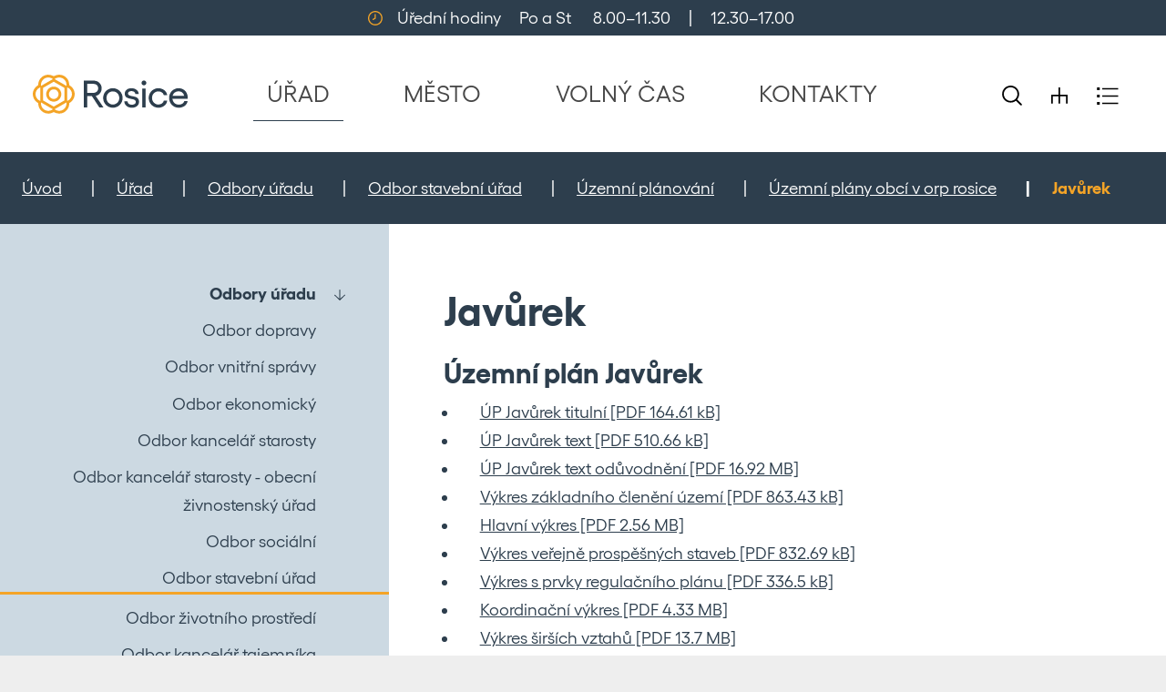

--- FILE ---
content_type: text/html; charset=UTF-8
request_url: https://www.rosice.cz/javurek
body_size: 5120
content:
<!DOCTYPE html>
<html lang="cs">
    <head>
        <meta http-equiv="Content-Type" content="text/html;charset=utf-8" />
        <meta name="author" content="Origine solutions" />
        <meta name="robots" content="ALL,FOLLOW" />

                <title>Javůrek - Město Rosice</title>
<meta name="description" content="" />
<meta name="keywords" content="" />
        <meta property="og:title" content="Javůrek - Město Rosice" />
<meta property="og:description" content="" />
<meta property="og:type" content="website" />
<meta property="og:image" content="https://www.rosice.cz/images/upload/facebook/facebookshare.jpg" />
<meta property="og:url" content="https://www.rosice.cz/javurek/" />
        <link rel="apple-touch-icon" sizes="180x180" href="/apple-touch-icon.png">
        <link rel="icon" type="image/png" sizes="32x32" href="/favicon-32x32.png">
        <link rel="icon" type="image/png" sizes="16x16" href="/favicon-16x16.png">
        <link rel="manifest" href="/site.webmanifest">
        <meta name="msapplication-TileColor" content="#da532c">
        <meta name="theme-color" content="#ffffff">
        <link href="/rss.xml" rel="alternate" type="application/rss+xml" title="RSS kanál" />
        <meta name="viewport" content="initial-scale=1, viewport-fit=cover">

        <!-- Bootstrap -->
        <link href="/js/bootstrap513/css/bootstrap.min.css" rel="stylesheet" >

        <link rel="stylesheet" href="/js/jquery/aos/aos.css"  />
        <link rel="stylesheet" href="/js/jquery/magnific/magnific-popup.css"  />
        <link rel="stylesheet" type="text/css" href="/css/styles-in-progres.css?v=55" />
        <link rel="stylesheet" type="text/css" href="/css/sass.css?v=55" />
        <link rel="stylesheet" type="text/css" href="/css/rosice.css?v=55" />

        <link rel="stylesheet" type="text/css" href="/progres/modules/structure/structure.css?v=55" /><link rel="stylesheet" type="text/css" href="/progres/modules/qrpayments/qrpayments.css?v=55" /><link rel="stylesheet" type="text/css" href="/progres/modules/sms/sms.css?v=55" /><link rel="stylesheet" type="text/css" href="/progres/modules/alert/alert.css?v=55" /><link rel="stylesheet" type="text/css" href="/progres/modules/geo/geo.css?v=55" /><link rel="stylesheet" type="text/css" href="/progres/modules/poi/poi.css?v=55" /><link rel="stylesheet" type="text/css" href="/progres/modules/mobile_app/mobile_app.css?v=55" /><link rel="stylesheet" type="text/css" href="/progres/modules/AI/AI.css?v=55" /><link rel="stylesheet" type="text/css" href="/progres/modules/payment/payment.css?v=55" />
        <script src="/js/jquery/jquery-3.6.0.min.js" ></script>
    </head>
    <body class="in">

        <div class="jump d-print-none">


            <p>Rozcestník</p>
            <ul class="list-inline">
                <li>
                    <a href="#navigace">Hlavní menu</a>
                </li>
                                    <li>
                        <a href="#skoknamenu">Menu rubriky</a>
                    </li>
                                <li>
                    <a href="#obsah">Obsah</a>
                </li>
            </ul>
        </div>

        <header class="header1">
    <div class="container-fluid">
        <div class="row backgroundmain">
            <div class="col d-none d-sm-flex justify-content-center align-items-center p-1 ">
                <img src="/images/iclock.svg"  height="16" alt="budík" class="focus2 me-3"> <span class="pre">Úřední hodiny     Po a St      8.00–11.30     |     12.30–17.00 </span>
            </div>
            <div class="col d-flex d-sm-none justify-content-end align-items-center p-1">
                <a href="tel:+420546492111" class="px-4">
                    <img src="/images/iphone.svg"  height="18" alt="telefon +420546492111" class="focus2">
                </a>
                <a href="mailto:podatelna@rosice.cz" class="px-4">
                    <img src="/images//imail.svg"  height="16" alt="email podatelna@rosice.cz" class="focus2 "> 
                </a>   
                <a href="#" class="search-button px-4">
                    <img src="/images/izoom.svg" width="22" height="22" alt="hledat" class="focus2">
                </a> 
            </div>
        </div>
        <div class="row backgroundwhite py-3">
            <div class="col">
                <div class="d-flex flex-row navwrapper  justify-content-between align-self-center h100 px-md-4">
                    <a class="no-focus-background nounder sign d-flex align-items-lg-center " href="/">
                        <img src="/images/znak.svg" alt="Město Rosice" height="43" class="focus"> 
                    </a>
                    <nav class="navbar navbar-expand-lg navbar-light bg-light">
                        <div class="hamburger navbar-toggler " data-bs-toggle="collapse" data-bs-target="#mainmenu">
                            <span class="text">Menu</span>
                            <div class="toggle">
                                <span></span>
                            </div>
                        </div>

                        <div class="collapse navbar-collapse" id="mainmenu">
                            <a href="#menu-jump" class="support">Přeskočit hlavní menu</a>
                            <ul class="navbar-nav" id="navigace">
                                <li class="nav-item active dropdown">                            
                                    <a class="nav-link" href="/urad/">                                   
                                        ÚŘAD
                                    </a>
                                </li>
                                <li class="nav-item  dropdown">                            
                                    <a class="nav-link" href="/mesto/">                                   
                                        MĚSTO
                                    </a>
                                </li>
                                <li class="nav-item  dropdown">                            
                                    <a class="nav-link" href="/volny-cas/">                                   
                                        VOLNÝ ČAS
                                    </a>
                                </li>
                                <li class="nav-item  dropdown">                            
                                    <a class="nav-link" href="/kontakty/">                                   
                                        KONTAKTY
                                    </a>
                                </li>
                            </ul>     
                            <a id="menu-jump" class="support">Konec menu</a>
                        </div>
                    </nav> 
                    <div class=" ps-5  justify-content-end d-none d-xl-flex ">
                        <div class="sitemap-index d-flex align-self-center">
                            <a href="#" class="search-button px-3">
                                <img src="/images/zoom.svg" width="22" height="22" alt="hledat" class="focus2">
                            </a> 
                            <a href="/mapa-stranek" class="px-3">
                                <img src="/images/sitemap.svg" width="18" height="18" alt="mapa webu" class="focus2">
                            </a> 
                            <a href="/rejstrik" class="px-3">
                                <img src="/images/index.svg" width="24" height="19" alt="rejstřík" class="focus2">
                            </a> 
                        </div>
                    </div>
                </div>
            </div>
        </div>
    </div>
</header>

        



<div class="second-in-navigation backgroundmain">
    <div class="container-fluid p-4">
        <div class="row">
            <div class="col padding-hp-start">
                <nav style="--bs-breadcrumb-divider: '|';" aria-label="breadcrumb ">
  <ol class="breadcrumb">
    <li class="breadcrumb-item"><a href="/">Úvod</a></li><li class="breadcrumb-item"><a href="/urad/">Úřad</a></li><li class="breadcrumb-item"><a href="/mestsky-urad-rosice/">Odbory úřadu</a></li><li class="breadcrumb-item"><a href="/odbor-stavebni-urad/">Odbor stavební úřad</a></li><li class="breadcrumb-item"><a href="/uzemni-planovani/">Územní plánování</a></li><li class="breadcrumb-item"><a href="/uzemni-plany-obci-v-orp-rosice/">Územní plány obcí v orp rosice</a></li><li class="breadcrumb-item active">Javůrek</li>  </ol>
</nav>

            </div>
                    </div>
    </div>
</div>

<section class="content " id="obsah">
    <div class="container-fluid">
        <div class="row py-0 my-0 backgroundwhite">
            <div class="col-12 col-lg-8  order-lg-2 content-right pb-4 pt-4" role="main" >
                <h1 class="mainheadline pt-5 ps-lg-5">Javůrek</h1>

                                    <div class="ps-lg-5 pt-3">
                        <div class="" id="uzemni-plan-javurek">
    <h2>
        
            Územní plán Javůrek
                
    </h2>
        <ul>
<li><a href="/progres/lib/files.php?id=1835">ÚP Javůrek titulní [PDF 164.61 kB]</a></li>
<li><a href="/progres/lib/files.php?id=1836">ÚP Javůrek text [PDF 510.66 kB]</a></li>
<li><a href="/progres/lib/files.php?id=1837">ÚP Javůrek text odůvodnění [PDF 16.92 MB]</a></li>
<li><a href="/progres/lib/files.php?id=1838">Výkres základního členění území [PDF 863.43 kB]</a></li>
<li><a href="/progres/lib/files.php?id=1839">Hlavní výkres [PDF 2.56 MB]</a></li>
<li><a href="/progres/lib/files.php?id=1840">Výkres veřejně prospěšných staveb [PDF 832.69 kB]</a></li>
<li><a href="/progres/lib/files.php?id=1841">Výkres s prvky regulačního plánu [PDF 336.5 kB]</a></li>
<li><a href="/progres/lib/files.php?id=1842">Koordinační výkres [PDF 4.33 MB]</a></li>
<li><a href="/progres/lib/files.php?id=1843">Výkres širších vztahů [PDF 13.7 MB]</a></li>
<li><a href="/progres/lib/files.php?id=1844">Výkres předpokládaných záborů půdního fondu [PDF 1.08 MB]</a></li>
</ul>            
</div>

                                                <div class="clearfix"></div>

                        <div class="nextsection">
                                                        
                                                        
                            

                        </div>
                                        </div>

            </div>

            <div class="col-12 col-lg-4  order-lg-1 px-0 backgroundfourth pt-4">
                                    <div class="menu-left" role="navigation" aria-label="Main menu" id="skoknamenu" >
                        <div class="menu-left-in">
                            <ul>
    
            <li class="menuon-chain is-submenu">
                <a href="/mestsky-urad-rosice" >Odbory úřadu</a>
                                    <ul>
                                                                         
                            <li class="">
                                <a href="/odbor-dopravy">Odbor dopravy</a>
                                                    
                            </li>
                                                     
                            <li class="">
                                <a href="/odbor-vnitrni-spravy">Odbor vnitřní správy</a>
                                                    
                            </li>
                                                     
                            <li class="">
                                <a href="/odbor-ekonomicky">Odbor ekonomický</a>
                                                    
                            </li>
                                                     
                            <li class="">
                                <a href="/odbor-kancelar-starosty">Odbor kancelář starosty</a>
                                                    
                            </li>
                                                     
                            <li class="">
                                <a href="/odbor-kancelar-starosty-obecni-zivnostensky-urad">Odbor kancelář starosty - obecní živnostenský úřad</a>
                                                    
                            </li>
                                                     
                            <li class="">
                                <a href="/odbor-socialni">Odbor sociální</a>
                                                    
                            </li>
                                                     
                            <li class=" menuon">
                                <a href="/odbor-stavebni-urad">Odbor stavební úřad</a>
                                                    
                            </li>
                                                     
                            <li class="">
                                <a href="/odbor-zivotniho-prostredi">Odbor životního prostředí</a>
                                                    
                            </li>
                                                     
                            <li class="">
                                <a href="/odbor-kancelar-tajemnika">Odbor kancelář tajemníka</a>
                                                    
                            </li>
                                                </ul>
                    
            </li>
            
            <li class="">
                <a href="/zakladni-informace-692" >Informace o MěÚ Rosice</a>
                
            </li>
            
            <li class=" is-submenu">
                <a href="/urad-online" >Úřad online</a>
                
            </li>
            
            <li class="">
                <a href="/uzemni-plan-620/" >Územní plán</a>
                
            </li>
            
            <li class="">
                <a href="/gdpr" >GDPR</a>
                
            </li>
            
            <li class=" is-submenu">
                <a href="/krizove-rizeni" >Krizové řízení</a>
                
            </li>
            
            <li class="">
                <a href="/ztraty-a-nalezy" >Ztráty a nálezy</a>
                
            </li>
            
            <li class="">
                <a href="/whistleblowing" >Whistleblowing</a>
                
            </li>
            </ul>                        </div>
                    </div>
                            </div>

        </div>
    </div>
</section>



<section class="footer-section">
    <div class="container-fluid">
        <div class="row py-0  my-0 ">

            <div class="col-12 col-lg-4  px-0 py-0 backgroundmain ">

                <div class="footer  p-3 p-lg-5 contact-hp padding-hp">
                    <div class="d-flex justify-content-between align-items-center">
                        <h2 class="bold">Městský úřad</h2>
                        <a href="/kontakty-na-mestsky-urad/" class=" arrow-right " >DALŠÍ KONTAKTY</a>
                    </div>
                    <hr class="underline-second" >
                    <div class="row">
    <div class="col mb-5">
        <div class="d-flex justify-content-start align-items-start mb-2">
            <img src="/images/ihome.svg" width="15" alt="dům" class="mt-2" />
            <span class="ps-4">Městský úřad Rosice<br />
Žerotínovo nám. 1<br />
665 01 Rosice u Brna<br /><a href="https://mapy.cz/zakladni?x=16.3883275&y=49.1817586&z=16&source=firm&id=355533">Na mapě</a></span>
        </div>
        <div class="d-flex justify-content-start align-items-start mb-2">
            <img src="/images/iphone.svg" width="15" alt="telefon" class="mt-2" />
            <span class="ps-4">546 492 111</span>
        </div>
        <div class="d-flex justify-content-start align-items-start mb-2">
            <img src="/images/imail.svg" width="15" alt="email" class="mt-2" />
            <span class="ps-4"><a href="mailto:posta@rosice.cz">posta@rosice.cz</a></span>
        </div>
        <div class="d-flex justify-content-start align-items-start mb-2">
            <img src="/images/idata.svg" width="15" alt="datovka" class="mt-2" />
            <span class="ps-4">6abbzec</span>
        </div>
    </div>
</div>
                   
                    <div class="d-flex justify-content-between align-items-center">
                        <h2 class="bold">Úřední hodiny</h2>
                        <a href="/kontakty-na-mestsky-urad/#uredni-hodiny" class=" arrow-right " >PODROBNĚJI</a>

                    </div>
                    <hr class="underline-second" >
                    <div class="" id="uredni-hodiny-v-paticce">
        <table class="table" style="border-collapse: collapse; width: 100%;">
<tbody>
<tr>
<td style="width: 33.3033%;">Pondělí</td>
<td style="width: 33.3033%;">8:00 - 11:30</td>
<td style="width: 33.3033%;">12:30 - 17:00</td>
</tr>
<tr>
<td style="width: 33.3033%;">Středa</td>
<td style="width: 33.3033%;">8:00 - 11:30</td>
<td style="width: 33.3033%;">12:30 - 17:00</td>
</tr>
</tbody>
</table>
<p> </p>            
</div>


                </div>
            </div>
            <div class="col-12 col-lg-8 pt-5 pb-5 px-lg-5 backgroundrosicegrey padding-hp">
                <div class="pb-5 ">
                    <div class="d-flex justify-content-between align-items-center ">
                        <h2 class="bold">Potřebuji vyřídit</h2>
                        <a href="/urad" class=" arrow-right " >DALŠÍ</a>
                    </div>
                    <hr class="underline-second" >
                    <div class="row fastlinks">
    <div  class="col-6 col-sm-4 col-xl-3 my-2">
        <a href="https://portal.rosice.cz" class="fastlink1-item">
            Portál občana
        </a>
    </div>
    <div  class="col-6 col-sm-4 col-xl-3 my-2">
        <a href="/stav-vyrizeni-zadosti-694" class="fastlink1-item">
            Stav vyřízení žádostí
        </a>
    </div>
    <div  class="col-6 col-sm-4 col-xl-3 my-2">
        <a href="/obcanske-prukazy" class="fastlink1-item">
            Občanské průkazy
        </a>
    </div>
    <div  class="col-6 col-sm-4 col-xl-3 my-2">
        <a href="/cestovni-doklady" class="fastlink1-item">
            Cestovní doklady
        </a>
    </div>
    <div  class="col-6 col-sm-4 col-xl-3 my-2">
        <a href="/registr-ridicu" class="fastlink1-item">
            Registr řidičů
        </a>
    </div>
    <div  class="col-6 col-sm-4 col-xl-3 my-2">
        <a href="/registr-vozidel" class="fastlink1-item">
            Registr vozidel
        </a>
    </div>
    <div  class="col-6 col-sm-4 col-xl-3 my-2">
        <a href="/mestsky-urad-rosice" class="fastlink1-item">
            Odbory úřadu
        </a>
    </div>
    <div  class="col-6 col-sm-4 col-xl-3 my-2">
        <a href="/czechpoint-overovani-podpisu-a-listin" class="fastlink1-item">
            CzechPOINT, ověřování podpisů a listin
        </a>
    </div>
    <div  class="col-6 col-sm-4 col-xl-3 my-2">
        <a href="/ztraty-a-nalezy" class="fastlink1-item">
            Ztráty a nálezy
        </a>
    </div>
    <div  class="col-6 col-sm-4 col-xl-3 my-2">
        <a href="/obrady-uzavreni-manzelstvi-partnerstvi-vitani-obcanku" class="fastlink1-item">
            Obřady – uzavření manželství, partnerství, vítání občánků
        </a>
    </div>
    <div  class="col-6 col-sm-4 col-xl-3 my-2">
        <a href="/spolky" class="fastlink1-item">
            Spolky
        </a>
    </div>
    <div  class="col-6 col-sm-4 col-xl-3 my-2">
        <a href="/sberny-dvur-rosice" class="fastlink1-item">
            Sběrný dvůr Rosice
        </a>
    </div>
    <div  class="col-6 col-sm-4 col-xl-3 my-2">
        <a href="/uredni-deska" class="fastlink1-item">
            Úřední deska
        </a>
    </div>
    <div  class="col-6 col-sm-4 col-xl-3 my-2">
        <a href="/seniortaxi" class="fastlink1-item">
            SeniorTaxi
        </a>
    </div>
    <div  class="col-6 col-sm-4 col-xl-3 my-2">
        <a href="/preruseni-dodavek-energii" class="fastlink1-item">
            Přerušení dodávek energií
        </a>
    </div>
    <div  class="col-6 col-sm-4 col-xl-3 my-2">
        <a href="/odbor-stavebni-urad-817" class="fastlink1-item">
            Obecný stavební úřad
        </a>
    </div>
</div>
                </div>
                <div class="">
                    <h2 class="bold">Média</h2>
                    <hr class="underline-second">
                    <div class="row fastlinks2 justify-content-center">
    <div  class="col-auto me-lg-2 me-xxxl-5 ">
        <div>
        <a href="/rosa-tisteny-zpravodaj-mesta" class="fastlink2-item">
            <div class="circle">
                <img src="/images/upload/ikony/ROSA.svg" alt="" >
            </div>
            <h3>Rosa - tištěný zpravodaj města</h3>

        </a>
    </div>
    </div>
    <div  class="col-auto me-lg-2 me-xxxl-5 ">
        <div>
        <a href="/rosicke-enoviny" class="fastlink2-item">
            <div class="circle">
                <img src="/images/upload/ikony/mobilni-rohlas.png" alt="" >
            </div>
            <h3>Rosické eNoviny</h3>

        </a>
    </div>
    </div>
    <div  class="col-auto me-lg-2 me-xxxl-5 ">
        <div>
        <a href="https://www.facebook.com/MestoRosice" class="fastlink2-item">
            <div class="circle">
                <img src="/images/upload/ikony/facebook.svg" alt="" >
            </div>
            <h3>Facebook</h3>

        </a>
    </div>
    </div>
    <div  class="col-auto me-lg-2 me-xxxl-5 ">
        <div>
        <a href="https://www.instagram.com/mestorosice/" class="fastlink2-item">
            <div class="circle">
                <img src="/images/upload/ikony/icons8-instagram-100.svg" alt="" >
            </div>
            <h3>Instagram</h3>

        </a>
    </div>
    </div>
    <div  class="col-auto me-lg-2 me-xxxl-5 ">
        <div>
        <a href="/mestsky-rozhlas" class="fastlink2-item">
            <div class="circle">
                <img src="/images/upload/ikony/megafon.svg" alt="" >
            </div>
            <h3>Městský rozhlas</h3>

        </a>
    </div>
    </div>
</div>


                </div>
            </div>
        </div>
    </div>
</section>  <footer class="backgroundmain py-4">
    <div class="container-fluid">
        <div class="row">
            <div class="col-md-8 padding-hp-start">
                <ul class="d-md-flex flex-wrap align-items-center justify-content-start horizontal-menu">
    <li class="text-center"><a href="/prohlaseni-o-pristupnosti/">Prohlášení o přístupnosti</a></li>
    <li class="text-center"><a href="/ochrana-osobnich-udaju/">Ochrana osobních údajů</a></li>
    <li class="text-center"><a href="/kontakt-na-administratora/">Kontakt na administrátora</a></li>
</ul>            </div>
            <div class="col-md-4 text-lg-end padding-hp-end">
                Čas poslední aktualizace: 
                16. 1. 2026  11:57    <span class="px-3">|</span>    Vyrobeno v <a href="https://www.origine.cz">Origine</a>
            </div>
        </div>
    </div>

</footer>

<div class="modal fade" id="myModal" tabindex="-1" role="dialog" aria-labelledby="myModalLabel" aria-hidden="true">
    <div class="modal-dialog" role="document">
        <div class="modal-content">
            <div class="modal-header">
                <h2 class="modal-title" id="myModalLabel">Zpráva</h2>
                <button type="button" class="btn-close" data-bs-dismiss="modal" aria-label="Close"></button>              
            </div>
            <div class="modal-body"></div>
            <div class="modal-footer">
                <button type="button" class="btn btn-secondary" data-bs-dismiss="modal">Zavřít</button>
            </div>
        </div>
    </div>
</div>


<div class="search-block">
    <a href="#" class="close-search"><img src="/images/cross.svg" alt="křížek" width="30" height="30"></a>
    <div class="searchform">
        <form action="/vyhledavani" role="search" method="get" >
            <label for="search-mobile" class="support">Vyhledávání</label>
            <input type="text" placeholder="Zadejte slovo ..." id="search-mobile" name="retezec">
            <button>
                HLEDAT
            </button>
        </form>
    </div>
</div>

<a href="#" class="cd-top">Top</a>

<!-- bootstrap  -->
<script src="/js/bootstrap513/js/bootstrap.bundle.min.js" ></script>



<!-- lightbox  -->   
<script src="/js/jquery/magnific/magnific.js"></script>

<!-- animate show -->
<script src="/js/jquery/aos/aos.js" ></script>
<!-- slick -->
<script src="/js/jquery/slick/slick.min.js"></script>
<!--  add to calendar  -->
<script src="/js/pure/addtocalendar/add-to-calendar-button@2.js"  async defer></script>
<!-- my -->
<script src="/myjquery.min.js?v=55"></script> 

 
</body>
</html>


--- FILE ---
content_type: text/css
request_url: https://www.rosice.cz/css/rosice.css?v=55
body_size: 5392
content:
@charset "UTF-8";
.header1 .sitemap-index a:focus {
  background-color: transparent;
}
.header1 nav.navbar-light {
  transition: all 500ms;
  background-color: transparent !important;
  padding: 0;
  margin: 0;
  justify-content: space-between !important;
  /* Navigation */
}
.header1 nav.navbar-light .navbar-brand {
  padding-top: 0;
  padding-bottom: 0;
  color: white;
  text-decoration: none;
}
.header1 nav.navbar-light .navbar-collapse {
  padding-top: 4.5rem;
  width: 100%;
}
@media only screen and (min-width: 992px) {
  .header1 nav.navbar-light .navbar-collapse {
    padding: 0rem 0;
    width: auto;
  }
}
.header1 nav.navbar-light .navbar-nav .nav-item {
  position: relative;
  padding: 0.3em 0.5em;
  list-style: none;
}
@media only screen and (min-width: 992px) {
  .header1 nav.navbar-light .navbar-nav .nav-item {
    padding: 1em 1em 1em 2rem;
  }
}
.header1 nav.navbar-light .navbar-nav .nav-item:before {
  content: none;
}
.header1 nav.navbar-light .navbar-nav .nav-item .nav-link {
  padding: 0.3em 0.6em;
  color: white;
  font-size: 1.4em;
  text-decoration: none;
  background-color: transparent;
  color: #474747;
  text-transform: uppercase;
  text-align: right;
}
@media only screen and (min-width: 992px) {
  .header1 nav.navbar-light .navbar-nav .nav-item .nav-link {
    text-align: left;
  }
}
.header1 nav.navbar-light .navbar-nav .nav-item.active .nav-link {
  border-bottom: 1px solid #2D3E4D;
  /*  background-color: $main;
    color:white;
    border-radius: .5rem;
  */
}
.header1 nav.navbar-light .navbar-nav .nav-item.dropdown:last-of-type .dropdown-menu {
  right: 0;
  left: auto;
}
.header1 nav.navbar-light .navbar-nav .nav-item.dropdown:last-of-type .dropdown-menu:before {
  right: 1.7rem;
}
@media only screen and (min-width: 992px) {
  .header1 nav.navbar-light .navbar-nav .dropdown-toggle::after {
    content: none;
  }
}
.header1 nav.navbar-light .navbar-nav .dropdown-menu {
  top: 80px;
  box-shadow: 0 5px 20px rgba(50, 50, 50, 0.4);
}
.header1 nav.navbar-light .navbar-nav .dropdown-menu:before {
  margin-left: 2rem;
}
.header1 nav.navbar-light .navbar-nav .dropdown-menu li {
  padding: 0.3em 2em;
}
.header1 nav.navbar-light .navbar-nav .dropdown-menu li:hover {
  background-color: #2D3E4D;
}
.header1 nav.navbar-light .navbar-nav .dropdown-menu li:hover a.dropdown-item {
  color: white;
}
.header1 nav.navbar-light .navbar-nav .dropdown-menu li a.dropdown-item {
  text-decoration: none;
  font-size: 1em;
  color: black;
  text-align: right;
}
@media only screen and (min-width: 992px) {
  .header1 nav.navbar-light .navbar-nav .dropdown-menu li a.dropdown-item {
    text-align: left;
  }
}
.header1 nav.navbar-light .navbar-nav .dropdown-menu li a.dropdown-item:focus {
  background-color: yellow;
}
.header1 nav.navbar-light .navbar-nav .dropdown-menu li a.dropdown-item:hover {
  background-color: transparent;
}
.header1 nav.navbar-light .navbar-nav .dropdown-menu li a.dropdown-item:active {
  background-color: transparent;
}
.header1 {
  /* hamburger */
}
.header1 .hamburger {
  top: 2rem;
  right: 1rem;
}
.header1 .hamburger .text {
  font-size: 0.8em;
  color: #474747;
}
.header1 .hamburger .toggle.active span {
  box-shadow: 50px -12px 0 #474747, -50px 12px 0 #474747;
}
.header1 .hamburger .toggle span {
  background: #474747;
  box-shadow: 0 -12px 0 #474747, 0 12px 0 #474747;
}
.header1 .hamburger .toggle span:before {
  background: #474747;
}

/* hp */
@media only screen and (min-width: 1920px) {
  .padding-hp {
    padding: 5rem !important;
  }
  .padding-hp-top {
    padding-top: 5rem !important;
  }
  .padding-hp-bottom {
    padding-bottom: 5rem !important;
  }
  .padding-hp-start {
    padding-left: 5rem !important;
  }
  .padding-hp-end {
    padding-right: 5rem !important;
  }
  .margin-hp-start {
    margin-left: 5rem !important;
  }
  .hp h2, .footer-section h2 {
    font-size: 2.6em;
  }
}
.arrow-right {
  font-weight: bold;
}

/* Slider */
#carouselHP .carousel-inner .carousel-item {
  min-height: 700px;
  background-size: cover;
  background-position: center center;
  position: relative;
}
@media only screen and (min-width: 1200px) {
  #carouselHP .carousel-inner .carousel-item {
    max-height: 100vh;
  }
}
#carouselHP .carousel-inner .carousel-item:after {
  position: absolute;
  content: "";
  width: 100%;
  height: 100%;
  display: block;
  back-ground-image: url(/images/chess.png);
  background-color: rgba(0, 0, 0, 0.25);
}

/* 4 kruhy */
.fastlink-wrapper {
  width: 100%;
  position: absolute;
  z-index: 50;
}
.fastlink-wrapper .fastlink .fastlink-item {
  transition: all 0.5s;
}
.fastlink-wrapper .fastlink .fastlink-item a.circle {
  margin: 1rem auto;
  display: flex;
  justify-content: center;
  align-content: center;
  flex-direction: column;
  border-radius: 50%;
  width: 150px;
  height: 150px;
  max-width: 100%;
  max-height: 100%;
  text-decoration: none;
  text-align: center;
  transition: all 0.5s;
}
@media only screen and (min-width: 768px) {
  .fastlink-wrapper .fastlink .fastlink-item a.circle {
    width: 220px;
    height: 220px;
  }
}
@media only screen and (min-width: 1200px) {
  .fastlink-wrapper .fastlink .fastlink-item a.circle {
    width: 220px;
    height: 220px;
  }
}
.fastlink-wrapper .fastlink .fastlink-item a.circle.color1 {
  background-color: #2D3E4D;
  color: #F4A427;
}
.fastlink-wrapper .fastlink .fastlink-item a.circle.color2 {
  background-color: #86C1EB;
  color: #2D3E4D;
}
.fastlink-wrapper .fastlink .fastlink-item a.circle.color2 .fastlink-img-wrapper .fastlink-img {
  max-height: 60%;
}
.fastlink-wrapper .fastlink .fastlink-item a.circle.color3 {
  background-color: #CCD9E2;
  color: #2D3E4D;
}
.fastlink-wrapper .fastlink .fastlink-item a.circle.color4 {
  background-color: #F4A427;
  color: #2D3E4D;
}
.fastlink-wrapper .fastlink .fastlink-item a.circle.color4 .fastlink-img-wrapper .fastlink-img {
  max-height: 60%;
}
.fastlink-wrapper .fastlink .fastlink-item a.circle .fastlink-img-wrapper {
  height: 50%;
  display: flex;
  align-items: center;
}
.fastlink-wrapper .fastlink .fastlink-item a.circle .fastlink-img-wrapper .fastlink-img {
  max-height: 80%;
  margin-top: 1rem;
  transition: all 0.5s;
  margin: 0 auto 0.6rem auto;
}
.fastlink-wrapper .fastlink .fastlink-item a.circle h2 {
  font-size: 1.1em;
  padding-bottom: 0;
  transition: all 0.5s;
  text-transform: uppercase;
  font-weight: bold;
}
@media only screen and (min-width: 1200px) {
  .fastlink-wrapper .fastlink .fastlink-item a.circle h2 {
    font-size: 1.25em;
  }
}
.fastlink-wrapper .fastlink .fastlink-item a.circle:hover {
  transform: scale(1.1);
  /*       transform: translateY(-10%);*/
}

/* POZOR jsou 2 fastlink */
.fastlink-section {
  position: relative;
  z-index: 60;
}
.fastlink-section .need {
  margin-top: -3.4rem;
  text-align: center;
  width: 100%;
}
@media only screen and (min-width: 768px) {
  .fastlink-section .need {
    margin-top: -4.4rem;
    width: auto;
  }
}
@media only screen and (min-width: 1200px) {
  .fastlink-section .need {
    text-align: left;
  }
}
.fastlink-section .need a.need-link {
  display: inline-block;
  background-color: #F4A427;
  padding: 0.5rem 1rem 0.5rem 2.5rem;
  text-decoration: none;
  font-size: 1.25em;
  font-weight: bold;
  color: #2D3E4D;
}
@media only screen and (min-width: 768px) {
  .fastlink-section .need a.need-link {
    width: auto;
    padding: 1rem 2rem 1rem 5rem;
  }
}
.fastlink-section .need a.need-link .arrow {
  margin-top: -0.3rem;
  transform: rotate(180deg);
  transition: all 0.5s;
}
.fastlink-section .need a.need-link.collapsed .arrow {
  transform: rotate(0deg);
}
.fastlink-section .fastlink-collapsed {
  background-color: #CCD9E2;
  background-image: url(/images/stamp.svg);
  background-size: 240px 272px;
  background-position: left -50px center;
  background-repeat: no-repeat;
}

.fastlinks1 {
  padding-top: 1.5rem;
  padding-bottom: 1.5rem;
}
.fastlinks1 a.fastlink1-item {
  margin: 1rem auto;
  padding: 0 1rem;
  background-color: #2D3E4D;
  color: #CCD9E2;
  display: flex;
  align-items: center;
  text-align: center;
  justify-content: center;
  min-height: 6rem;
  max-width: 16rem;
  font-size: 1.2em;
  text-decoration: none;
  transition: all 0.5s;
  line-height: 1.25;
}
.fastlinks1 a.fastlink1-item:hover {
  background-color: white;
  color: #2D3E4D;
}

.news-section .justify-content-between .arrow-right, .action-section .justify-content-between .arrow-right, .contact-hp .justify-content-between .arrow-right {
  padding-right: 0;
  background-image: none;
}
@media only screen and (min-width: 768px) {
  .news-section .justify-content-between .arrow-right, .action-section .justify-content-between .arrow-right, .contact-hp .justify-content-between .arrow-right {
    padding-right: 3rem;
    background-image: url(/images/arrow-right.svg);
  }
}

@media only screen and (min-width: 768px) {
  .action-section .justify-content-between .arrow-right, .contact-hp .justify-content-between .arrow-right {
    padding-right: 3rem;
    background-image: url(/images/arrow-right-w.svg);
  }
}

.news-hp {
  margin: 0;
  padding: 0;
}
.news-hp .news-hp-item {
  background-color: white;
  padding-left: 0;
  margin-bottom: 1.5rem;
  list-style: none;
}
.news-hp .news-hp-item:before {
  content: none;
}
.news-hp .news-hp-item a.news-hp-link {
  margin-left: 0;
  margin-right: 0;
  text-decoration: none;
  padding-top: 1rem;
  padding-bottom: 1rem;
  padding-right: 1rem;
  background-image: url(/images/arrow-right.svg);
  background-position: right 1rem bottom 1rem;
  background-size: 24px 24px;
  background-repeat: no-repeat;
  transition: all 0.5s;
}
.news-hp .news-hp-item a.news-hp-link .text {
  line-height: 1.25;
}
.news-hp .news-hp-item a.news-hp-link .text h3 {
  line-height: 1.25;
}
.news-hp .news-hp-item a.news-hp-link:hover {
  background-color: #2D3E4D;
  color: white;
  background-image: url(/images/arrow-right-w.svg);
}
.news-hp .news-hp-item a.news-hp-link:hover .date-small {
  color: white;
}
.news-hp .news-hp-item a.news-hp-link .image img {
  border-radius: 10px;
  width: 60px;
  height: 60px;
  max-width: 100%;
  object-fit: cover;
}
@media only screen and (min-width: 768px) {
  .news-hp .news-hp-item a.news-hp-link .image img {
    width: 110px;
    height: 110px;
  }
}

.textslider {
  height: 540px;
  color: #2D3E4D;
}
.textslider div.carousel-inner, .textslider div.carousel-item, .textslider div.row, .textslider div.row > div, .textslider div.mask-image {
  height: 100%;
}
.textslider .slide-text {
  flex: 0 0 400px;
}
.textslider .slide-text .date {
  background-color: #F4A427;
  color: #2D3E4D;
  font-size: 1.3em;
  font-weight: bold;
  width: 190px;
  padding: 0.3rem 1.2rem 0.3rem 3rem;
  display: inline-block;
  margin-bottom: 3rem;
}
.textslider .slide-text h3 {
  font-size: 2em;
  line-height: 1.25;
}
.textslider .slide-text .text {
  height: auto;
}
.textslider .slide-text a {
  color: #2D3E4D;
}
.textslider .mask {
  background-size: cover;
  margin: 0;
  padding: 0;
}
.textslider .mask .mask-image {
  margin: 0;
  padding: 0;
  background-image: url(/images/mask-news.svg);
  background-repeat: no-repeat;
  background-position: left center;
  background-size: auto 100.1%;
}

.slide-link {
  text-decoration: none;
  font-size: 1.2em;
  font-weight: bold;
  opacity: 0.6;
  display: block;
  color: #2D3E4D;
  transition: all 0.5s;
}
.slide-link.active {
  opacity: 1;
}
.slide-link.active .line {
  width: 90%;
}
.slide-link:focus {
  color: #2D3E4D;
  background-color: transparent;
}
.slide-link .line {
  margin: 1rem 0;
  width: 30%;
  height: 3px;
  background-color: #2D3E4D;
  transition: all 0.5s;
}
.slide-link h3 {
  font-size: 1.1em;
  line-height: 1.2;
}

@media only screen and (min-width: 768px) {
  .action-section {
    background-image: url(/images/hp-actions.svg);
    background-repeat: no-repeat;
    background-position: right -4rem bottom -4rem;
    background-size: 348px 362px;
  }
}

#premiumaction {
  height: 100%;
  width: 100%;
}
#premiumaction div {
  height: 100%;
  width: 100%;
}
#premiumaction .carousel-item {
  overflow: hidden;
  position: relative;
  min-height: 400px;
}
#premiumaction .carousel-item img {
  width: 100%;
  /*  position: absolute;
    width:100%;
    min-width: 100%;
    @media only screen and (min-width: 1200px)  {
        width:auto;
        max-height: 100%;
    }*/
}
#premiumaction .carousel-item .carousel-caption {
  height: auto;
  width: auto;
  max-width: 100%;
  background-color: #2D3E4D;
  color: #F4A427;
  font-weight: bold;
  text-transform: uppercase;
  left: 1rem;
  right: auto;
  padding: 1rem 2rem;
  text-align: left;
  font-size: 1.2em;
}
#premiumaction .carousel-item .carousel-caption a {
  color: #F4A427;
  text-decoration: none;
  font-weight: bold;
  text-transform: uppercase;
}

.event-listing {
  padding: 1rem 0.8rem;
}
@media only screen and (min-width: 768px) {
  .event-listing {
    padding: 3rem 2rem;
    height: 100%;
  }
}
.event-listing {
  background-color: #CCD9E2;
  color: #2D3E4D;
}
.event-listing .event-item .col {
  padding-top: 1.5rem;
  padding-bottom: 1.5rem;
}
.event-listing .event-item .event-name {
  color: #2D3E4D;
  font-size: 1em;
  display: block;
  margin-bottom: 0;
  font-weight: normal;
}
.event-listing .event-item .event-link {
  text-decoration: none;
  color: #2D3E4D;
  font-weight: bold;
}
.event-listing .event-item .event-info .event-date {
  font-weight: bold;
}
.event-listing .event-item .event-info .event-time {
  padding-left: 2rem;
  background-size: 18px 18px;
  background-image: url(/images/iclock-main.svg);
  background-repeat: no-repeat;
  font-weight: normal;
}
.event-listing .event-item + .event-item {
  border-top: 1px solid #2D3E4D;
}

.calendar-col #full-clndr {
  max-width: 488px;
  background-color: rgba(45, 62, 77, 0.9);
  min-height: auto;
}
@media only screen and (min-width: 1920px) {
  .calendar-col #full-clndr {
    max-width: 70%;
  }
}
.calendar-col #full-clndr .clndr-controls {
  color: white;
  border-bottom: 1px solid white;
}
.calendar-col #full-clndr .clndr-grid .days-of-the-week {
  color: white;
}
.calendar-col #full-clndr .clndr-grid .days .day, .calendar-col #full-clndr .clndr-grid .days .empty {
  color: white;
}
.calendar-col #full-clndr .clndr-grid .days .day.event, .calendar-col #full-clndr .clndr-grid .days .empty.event {
  padding-top: 5px;
}
.calendar-col #full-clndr .clndr-grid .days .day.event .day-number, .calendar-col #full-clndr .clndr-grid .days .empty.event .day-number {
  padding-top: 7px;
  width: 45px;
  height: 45px;
  background-position: center;
  background-size: 90%;
  background-image: url(/images/kytka.svg);
  background-repeat: no-repeat;
  color: #2D3E4D;
}
.calendar-col #full-clndr .clndr-grid .days .day.event .day-number:focus, .calendar-col #full-clndr .clndr-grid .days .empty.event .day-number:focus {
  background-image: url(/images/kytkaw.svg);
  background-color: transparent;
}
.calendar-col #full-clndr .clndr-grid .days .day.today, .calendar-col #full-clndr .clndr-grid .days .empty.today {
  /*
  .day-number {
     color: $main;

  }*/
}
.calendar-col #list {
  padding-top: 2rem;
  padding-bottom: 2rem;
  color: white;
  font-size: 1.1em;
  /*   max-width: 488px;*/
}
.calendar-col #list > p {
  background-color: rgba(45, 62, 77, 0.9);
  padding: 0 1em;
}
.calendar-col #list a {
  color: white;
  font-weight: bold;
  text-decoration: underline;
}

.board-hp {
  padding-top: 1rem;
  padding-bottom: 1rem;
}
.board-hp .board-hp-in {
  overflow: hidden;
}
.board-hp .board-hp-in .board-hp-item {
  margin-bottom: -2px;
  margin-top: 2px; /*to rectify the bottom margin, we can also consider padding-bottom*/
  padding-top: 1rem;
  padding-bottom: 1rem;
  border-bottom: 1px solid #ADADAD;
  border-radius: 0;
}
.board-hp .board-hp-in .board-hp-item a {
  display: block;
  text-decoration: none;
  transition: all 1s;
  padding-right: 1.5rem;
}
.board-hp .board-hp-in .board-hp-item a:hover {
  text-decoration: underline;
}
.board-hp .board-hp-in .board-hp-item a h3 {
  padding-left: 0;
  min-height: 6rem;
  font-size: 1.1em;
}
.board-hp .board-hp-in .board-hp-item a p {
  background-repeat: no-repeat;
  background-position: left center;
  padding-left: 3rem;
}
.board-hp .board-hp-in .board-hp-item a p.board-hp-category {
  background-image: url(/images/board-hp-category.svg);
  background-size: 26px 17px;
}
.board-hp .board-hp-in .board-hp-item a p.board-hp-calendar {
  background-image: url(/images/calendar.svg);
  background-size: 24px 24px;
}

.hp .fastlinks2 {
  max-width: 640px;
}

.fastlinks2 .fastlink2-item {
  display: inline-block;
  text-decoration: none;
  text-align: center;
  width: 140px;
}
.fastlinks2 .fastlink2-item .circle {
  border-radius: 50px;
  display: flex;
  width: 100px;
  height: 100px;
  margin: 0.5rem auto;
  justify-content: center;
  align-items: center;
}
.fastlinks2 .fastlink2-item .circle img {
  max-width: 60%;
  max-height: 50%;
}
.fastlinks2 .fastlink2-item h3 {
  font-size: 1.1em;
  font-weight: bold;
}

.backgroundsecond .fastlink2-item .circle {
  background-color: #CCD9E2;
}

.backgroundverylightgray .fastlink2-item .circle, .backgroundrosicegrey .fastlink2-item .circle {
  background-color: #86C1EB;
}

.media {
  position: relative;
}
@media only screen and (min-width: 768px) {
  .media:before {
    content: "";
    display: block;
    width: 110px;
    height: 110px;
    border-radius: 55px;
    background-color: #2D3E4D;
    background-image: url(/images/logo-graphic.svg);
    background-size: 60%;
    background-repeat: no-repeat;
    background-position: center;
    position: absolute;
    top: 0;
    left: 0;
    transform: translate(-50%, -50%);
  }
}
.media h2, .media h3, .media a {
  color: #2D3E4D;
}

/* Vasi lide */
.people-hp-headline {
  font-size: 1.5em;
  width: 33%;
  max-width: 333px;
  text-align: center;
}

.people-hp {
  margin: 0;
  padding: 0;
  width: 100%;
  max-width: 1000px;
  display: flex;
}
.people-hp li {
  margin: 0;
  padding: 0;
  display: block;
  text-align: center;
}
@media only screen and (min-width: 768px) {
  .people-hp li {
    width: 33%;
  }
}
.people-hp li:before {
  content: none;
}
.people-hp li a {
  text-decoration: none;
}

.people-line-wrapper {
  width: 33%;
  max-width: 333px;
}
.people-line-wrapper .people-line {
  margin: 0 auto;
  width: 3px;
  height: 100px;
  background-color: #F4A427;
  margin-left: calc(50% - 2px);
}

ul.circle-links {
  margin: 3rem 0;
  padding: 0;
  display: flex;
  flex-wrap: wrap;
  justify-content: space-around;
}
@media only screen and (min-width: 768px) {
  ul.circle-links {
    margin: 0;
  }
}
ul.circle-links li.circle-item {
  margin: 1rem;
  padding: 0;
  list-style: none;
}
ul.circle-links li.circle-item:before {
  content: none;
}
ul.circle-links li.circle-item a {
  width: 180px;
  height: 180px;
  display: flex;
  flex-direction: column;
  justify-content: center;
  align-items: center;
  background-color: #F4A427;
  text-decoration: none;
  border-radius: 50%;
  transition: all 0.5s;
}
@media only screen and (min-width: 768px) {
  ul.circle-links li.circle-item a {
    width: 220px;
    height: 220px;
  }
}
ul.circle-links li.circle-item a:hover {
  transform: scale(1.1);
  /*       transform: translateY(-10%);*/
}
ul.circle-links li.circle-item a .circle-img-wrapper {
  width: 40%;
  height: 50%;
  display: flex;
  justify-content: center;
  align-items: center;
}
ul.circle-links li.circle-item a .circle-img-wrapper img {
  max-width: 100%;
  max-height: 60%;
}
ul.circle-links li.circle-item a h2 {
  font-weight: bold;
  font-size: 1em;
  text-transform: uppercase;
  text-align: center;
  line-height: 1.2;
  padding-left: 1em;
  padding-right: 1em;
}

a.menulink2 {
  display: block;
  position: relative;
  width: 80%;
  padding-bottom: 80%;
  background: gold;
  border-radius: 50%;
  background-color: #F4A427;
  text-decoration: none;
  margin: 0 auto;
  background-image: url(/images/arrow-right.svg);
  background-position: center bottom 3rem;
  background-size: 24px 24px;
  background-repeat: no-repeat;
  transition: all 0.5s;
}
@media only screen and (min-width: 1200px) {
  a.menulink2 {
    width: 40%;
    padding-bottom: 40%;
  }
}
a.menulink2:hover {
  transform: scale(1.1);
}
a.menulink2 h2 {
  width: 90%;
  position: absolute;
  text-align: center;
  top: 50%;
  left: 50%;
  transform: translate(-50%, -50%);
  margin: 0;
  font-weight: bold;
  font-size: 1.2em;
  text-transform: uppercase;
  line-height: 1.2;
}

ul.horizontal-menu li {
  list-style: none;
}

ul.blok-menu {
  margin-left: 0;
  padding-left: 0;
}
ul.blok-menu li {
  list-style: none;
  margin-left: 0;
  padding-left: 0;
  width: 100%;
}
@media only screen and (min-width: 768px) {
  ul.blok-menu li {
    width: 45%;
  }
}
@media only screen and (min-width: 1200px) {
  ul.blok-menu li {
    width: 29%;
  }
}
@media only screen and (min-width: 1400px) {
  ul.blok-menu li {
    width: 25%;
  }
}
@media only screen and (min-width: 1600px) {
  ul.blok-menu li {
    width: 20%;
  }
}
ul.blok-menu li a {
  padding: 1rem;
  margin: 1rem;
  background-color: #CCD9E2;
  display: block;
  height: 100%;
  text-decoration: none;
  font-weight: bold;
  transition: 0.5s all;
}
ul.blok-menu li a:hover {
  background-color: #2D3E4D;
  color: white;
}

/* Vnitřní */
.in {
  /*obecne */
}
.in .backgroudimage50 {
  position: relative;
}
.in .backgroudimage50:before {
  content: "";
  display: block;
  width: 100%;
  position: absolute;
  background-size: cover;
  background-image: url(/images/upload/Pozadi/urad.jpg);
  background-position: center;
  height: 100%;
}
@media only screen and (min-width: 768px) {
  .in .backgroudimage50:before {
    width: 50%;
  }
}
.in .backgroudimage50 .responsive-item {
  height: 100%;
}
.in .backgroudimageleft {
  background-size: auto 80%;
  background-position: -1% 50%;
  background-repeat: no-repeat;
}
.in .backgroudimageright {
  background-size: auto 80%;
  background-position: 101% 50%;
  background-repeat: no-repeat;
}
.in .header1 {
  position: static;
  transform: none;
}
.in .breadcrumb {
  margin-bottom: 0;
}
.in .breadcrumb li.breadcrumb-item {
  padding: 0 0.2rem;
}
@media only screen and (min-width: 768px) {
  .in .breadcrumb li.breadcrumb-item {
    padding: 0 1rem;
  }
}
.in .breadcrumb li.breadcrumb-item:first-of-type {
  padding-left: 0;
}
.in .breadcrumb li.breadcrumb-item.active {
  color: #F4A427;
  font-weight: bold;
}
@media only screen and (min-width: 768px) {
  .in .breadcrumb-item + .breadcrumb-item::before {
    padding-right: 1.5rem;
  }
}
.in .breadcrumb-item + .breadcrumb-item::before {
  color: white;
}
.in .breadcrumb-item a {
  color: white;
}
.in .menu-left .menu-left-in h2 {
  font-size: 1.4em;
  text-transform: uppercase;
  padding: 1.75rem 0 0rem 2rem;
  color: #2D3E4D;
  line-height: 1.25;
}
.in .menu-left .menu-left-in ul li.is-submenu:before {
  position: absolute;
  right: 1rem;
  top: 1rem;
  content: "";
  margin-right: 2rem;
  width: 12px;
  height: 12px;
  margin-top: 0;
  background-image: url(/images/arrow-right.svg);
  background-size: contain;
  background-repeat: no-repeat;
}
@media only screen and (min-width: 992px) {
  .in .menu-left .menu-left-in ul li.is-submenu:before {
    margin-top: 0.5rem;
  }
}
.in .menu-left .menu-left-in ul li.menuon.is-submenu:before {
  transform: rotate(90deg);
  background-image: url(/images/arrow-right.svg);
}
.in .menu-left .menu-left-in ul li.menuon > a {
  background-color: transparent;
  border-bottom: 3px solid #F4A427;
}
.in .menu-left .menu-left-in ul li.menuon-chain:before {
  transform: rotate(90deg);
}
.in .menu-left .menu-left-in ul li a {
  padding-bottom: 0;
  font-size: 1em;
  text-decoration: none;
  color: #2D3E4D;
}
@media only screen and (min-width: 992px) {
  .in .menu-left .menu-left-in ul li a {
    padding-right: 5rem;
    text-align: right;
  }
}
@media only screen and (max-width: 991px) {
  .in .menu-left .menu-left-in ul li a {
    padding-left: 1rem;
  }
}
.in .menu-left .menu-left-in > ul > li {
  font-weight: bold;
}
.in .menu-left .menu-left-in > ul > li li {
  font-weight: normal;
}
.in .content-right {
  max-width: 950px;
}
.in .nextsection {
  padding-top: 1rem;
  padding-bottom: 1rem;
}
.in .nextsection h2.nextheadline {
  color: #2D3E4D;
}
.in .nextsection .w31 {
  width: 100%;
  padding-left: 1em;
  padding-right: 1.5em;
  text-transform: uppercase;
  min-height: 5.5rem;
  display: flex;
  flex-wrap: wrap;
  align-items: center;
}
@media only screen and (min-width: 993px) {
  .in .nextsection .w31 {
    width: 31%;
  }
}
.in .nextsection ul.item_submenu {
  margin: 0;
  padding: 0;
  list-style: none;
  display: flex;
  flex-wrap: wrap;
  justify-content: space-between;
  width: 100%;
}
.in .nextsection ul.item_submenu li {
  width: 100%;
  padding-left: 0;
}
@media only screen and (min-width: 768px) {
  .in .nextsection ul.item_submenu li {
    width: 45%;
  }
}
@media only screen and (min-width: 993px) {
  .in .nextsection ul.item_submenu li {
    width: 31%;
  }
}
.in .nextsection ul.item_submenu li {
  min-height: 5.5rem;
  background-color: transparent;
  border: 0;
}
.in .nextsection ul.item_submenu li a {
  padding-left: 1em;
  padding-right: 2.5rem;
  width: 100%;
  height: 100%;
  text-transform: uppercase;
  display: flex;
  flex-wrap: wrap;
  align-items: center;
}
.in .nextsection ul.item_submenu li a:hover {
  color: white;
}
.in .nextsection ul.item_submenu li.hidden {
  visibility: hidden;
  min-height: 0;
}
.in .footer-section a.fastlink1-item {
  font-weight: bold;
}
.in .filter {
  background-color: #2D3E4D;
  color: white;
}
.in .filter .form-control, .in .filter .form-select {
  border: 0;
}
.in .filter .form-control.calendar {
  width: auto;
  display: inline-block;
  margin-right: 2rem;
  margin-left: 1rem;
}
.in .filter .btn-outline-secondary {
  color: white;
  border-color: white;
}
.in .filter .underline {
  text-decoration: underline;
}
.in .datepicker-days {
  padding: 5px;
}
.in .board_info .board_item .board-link {
  transition: all 0.9s;
}
.in .board_info .board_item .board-link:hover {
  background-color: #2D3E4D;
  color: white;
}
.in .board_info .set_section {
  padding: 8px 10px 8px 10px;
  width: 100%;
  border: 2px solid #2D3E4D;
  margin-bottom: 15px;
}
.in {
  /* news */
}
.in ul.news li h2 {
  font-size: 1.5em;
}
.in ul.news li + li {
  border-top: 1px solid #2D3E4D;
}
.in .news-in {
  padding-left: 0;
}
.in .news-in .annotation {
  font-size: 1.3em;
}
.in {
  /* photogallery */
}
.in .photolink {
  color: #2D3E4D;
}
.in {
  /* structure 
  .orgchart .node .title {
      width: 125px;
      height:105px;
      display: flex;
      align-items:center;
      a {
          font-size: 1rem;
          display: inline-block;
          width: 100%;
          white-space: normal;
          line-height: 1.2;
      }
  }
  */
}
.in #chart-container {
  min-height: 900px;
}
.in #chart-container .orgchart {
  padding: 0;
}
.in #chart-container .orgchart > table {
  margin: 0 !important;
}
.in #chart-container .orgchart .node {
  width: 240px !important;
  height: 60px !important;
}
@media only screen and (min-width: 993px) {
  .in #chart-container .orgchart .node {
    width: 80px !important;
    height: 180px !important;
  }
}
@media only screen and (min-width: 1200px) {
  .in #chart-container .orgchart .node {
    height: 220px !important;
  }
}
.in #chart-container .orgchart .node .title {
  width: 240px;
  height: 51px;
  line-height: 1.5;
  display: flex;
  align-items: center;
}
@media only screen and (min-width: 993px) {
  .in #chart-container .orgchart .node .title {
    margin-top: -24px;
    margin-left: 20px;
    width: 180px;
    height: 60px;
  }
}
@media only screen and (min-width: 1200px) {
  .in #chart-container .orgchart .node .title {
    width: 220px;
    margin-top: 0px;
    margin-left: 0px;
  }
}
.in #chart-container .orgchart .node .title a {
  padding: 0;
  display: inline-block;
  width: 100%;
  white-space: normal;
  line-height: 1.2;
}
@media only screen and (min-width: 1200px) {
  .in #chart-container .orgchart .node .title a {
    font-size: 0.9rem;
  }
}
.in {
  /*action */
}
.in .newsitem img.round {
  border-radius: 10px;
  width: 60px;
  height: 60px;
  max-width: 100%;
  object-fit: cover;
}
@media only screen and (min-width: 768px) {
  .in .newsitem img.round {
    width: 110px;
    height: 110px;
  }
}

/* mapy.cz */
.card-header {
  border-bottom: 0 !important;
  background-color: transparent !important;
}

/* Progres */
h2.progres-id-style {
  font-size: 1.4em;
}

.ui-datepicker .ui-datepicker-buttonpane button {
  margin: 0;
  font-size: 0.8em;
}

.ui-timepicker-div dl dt {
  font-size: 0.8em;
}

.ui-timepicker-div dl dd {
  margin-top: 17px !important;
}

/* klientská zona */
input.submit.btn, .btn-main {
  padding: 0.5rem 2rem;
  display: inline-block;
  border-radius: 2.5rem;
  text-decoration: none;
  transition: all 0.5s;
  text-align: left;
  border: 1px solid transparent;
}
input.submit.btn:hover, .btn-main:hover {
  text-decoration: none;
}
input.submit.btn, .btn-main {
  color: white;
  background-color: #2D3E4D;
  border: 1px solid #2D3E4D;
}
input.submit.btn:focus, input.submit.btn:hover, .btn-main:focus, .btn-main:hover {
  background-color: transparent;
  color: #2D3E4D;
}

.login div.form-group, .change-visitor div.form-group {
  margin-bottom: 1rem;
}

/* utilities */
@media only screen and (min-width: 1600px) {
  .me-xxxl-5 {
    margin-right: 3rem !important;
  }
}
table.contact.table tbody td {
  border-bottom: none;
  display: block;
}
@media only screen and (min-width: 768px) {
  table.contact.table tbody td {
    border-bottom: 1px solid #2D3E4D;
    display: table-cell;
  }
}
table.contact.table tbody td.mintd {
  min-width: 6em;
}
table.contact.table tbody tr {
  border-bottom: 1px solid #2D3E4D;
}
@media only screen and (min-width: 768px) {
  table.contact.table tbody tr {
    border-bottom: none;
  }
}
table.contact.table tbody tr:last-of-type td {
  border-bottom: 0px;
}

.pagination li > a.prev.disabled, .pagination li > a.first.disabled, .pagination li > a.next.disabled, .pagination li > a.last.disabled {
  background-color: #757575;
}

/* TEST */
.alt .pagination {
  display: none;
}
.alt .carousel-item .slide-text {
  width: 30%;
  flex: 1 1 auto;
}
.alt .carousel-item .mask {
  width: 50%;
  flex: 2 1 auto;
}

/* pacekd page */
.packed-item {
  border-bottom: 1px solid #ccc;
  padding-bottom: 0.6rem;
  margin-bottom: 1rem;
}
.packed-item > h2 {
  font-weight: normal;
  font-size: 1.3em;
}
.packed-item > h2 a {
  padding-left: 3rem;
  min-height: 29px;
  position: relative;
  display: block;
  text-decoration: none;
}
.packed-item > h2 a:focus, .packed-item > h2 a:hover {
  background-color: transparent;
  color: black !important;
}
.packed-item > h2 a:before {
  position: absolute;
  margin-top: 6px;
  margin-left: -3rem;
  display: block;
  content: " ";
  width: 24px;
  height: 13px;
  background-image: url(/images/arrow-faq-down.svg);
  background-position: left center;
  background-size: contain;
  background-repeat: no-repeat;
  transition: all 0.5s;
  transition-timing: ease-in-out;
}
.packed-item > h2 a.collapsed:before {
  transform: rotate(-90deg);
  transform-origin: 50% 50%;
}
.packed-item > .collapse, .packed-item > .collapsing {
  padding-left: 3rem;
}

/* payment */
.payment {
  margin-bottom: 4rem;
  background-color: #EEE;
  padding: 1rem 2rem;
}
.payment h3 {
  min-height: 2.5em;
}

.cd-top.cd-is-visible {
  bottom: 80px;
}

/*# sourceMappingURL=rosice.css.map */


--- FILE ---
content_type: image/svg+xml
request_url: https://www.rosice.cz/images/sitemap.svg
body_size: 478
content:
<?xml version="1.0" encoding="UTF-8" standalone="no"?><!DOCTYPE svg PUBLIC "-//W3C//DTD SVG 1.1//EN" "http://www.w3.org/Graphics/SVG/1.1/DTD/svg11.dtd"><svg width="100%" height="100%" viewBox="0 0 75 75" version="1.1" xmlns="http://www.w3.org/2000/svg" xmlns:xlink="http://www.w3.org/1999/xlink" xml:space="preserve" xmlns:serif="http://www.serif.com/" style="fill-rule:evenodd;clip-rule:evenodd;stroke-linejoin:round;stroke-miterlimit:2;"><path id="Add" d="M74.745,33.118l0,40.989l-7.13,0l-0,-33.756l-26.626,0l0,33.756l-7.233,0l-0,-33.756l-26.494,0l-0,33.756l-7.262,0l0,-40.989l33.756,0l-0,-33.118l7.233,-0l0,33.118l33.756,0Z"/></svg>

--- FILE ---
content_type: image/svg+xml
request_url: https://www.rosice.cz/images/arrow-right.svg
body_size: 824
content:
<?xml version="1.0" encoding="UTF-8" standalone="no"?><!DOCTYPE svg PUBLIC "-//W3C//DTD SVG 1.1//EN" "http://www.w3.org/Graphics/SVG/1.1/DTD/svg11.dtd"><svg width="100%" height="100%" viewBox="0 0 101 100" version="1.1" xmlns="http://www.w3.org/2000/svg" xmlns:xlink="http://www.w3.org/1999/xlink" xml:space="preserve" xmlns:serif="http://www.serif.com/" style="fill-rule:evenodd;clip-rule:evenodd;stroke-linejoin:round;stroke-miterlimit:2;"><path d="M4.16,45.893c-2.298,0.001 -4.16,1.913 -4.16,4.271c-0,2.359 1.863,4.272 4.161,4.271l81.512,-0.01l-37.161,38.15c-1.627,1.671 -1.627,4.379 0,6.05l0.119,0.122c1.627,1.67 4.266,1.67 5.893,0l44.188,-45.365c0.494,-0.507 0.837,-1.107 1.031,-1.747c0.167,-0.462 0.258,-0.961 0.258,-1.483c-0,-0.464 -0.072,-0.91 -0.206,-1.329c-0.154,-0.802 -0.534,-1.568 -1.14,-2.19l-44.204,-45.38c-1.627,-1.671 -4.265,-1.671 -5.892,-0l-0.119,0.122c-1.628,1.671 -1.628,4.379 -0,6.05l37.46,38.457l-81.74,0.011Z" style="fill:#2d3e4d;fill-rule:nonzero;"/></svg>

--- FILE ---
content_type: image/svg+xml
request_url: https://www.rosice.cz/images/upload/ikony/facebook.svg
body_size: 1970
content:
<?xml version="1.0" encoding="UTF-8" standalone="no"?><!DOCTYPE svg PUBLIC "-//W3C//DTD SVG 1.1//EN" "http://www.w3.org/Graphics/SVG/1.1/DTD/svg11.dtd"><svg width="100%" height="100%" viewBox="0 0 149 149" version="1.1" xmlns="http://www.w3.org/2000/svg" xmlns:xlink="http://www.w3.org/1999/xlink" xml:space="preserve" xmlns:serif="http://www.serif.com/" style="fill-rule:evenodd;clip-rule:evenodd;stroke-linejoin:round;stroke-miterlimit:2;"><g><path d="M71.487,148.269l-58.249,-0c-7.297,-0 -13.238,-5.936 -13.238,-13.238l-0,-103.259c-0,-1.462 1.186,-2.648 2.648,-2.648c1.461,0 2.647,1.186 2.647,2.648l0,103.259c0,4.379 3.564,7.943 7.943,7.943l58.249,-0c1.461,-0 2.647,1.186 2.647,2.647c0,1.462 -1.186,2.648 -2.647,2.648Z" style="fill:#2d3e4d;fill-rule:nonzero;"/><path d="M135.031,148.269l-31.772,-0c-1.462,-0 -2.648,-1.186 -2.648,-2.648l0,-52.953c0,-1.461 1.186,-2.648 2.648,-2.648l16.198,0l1.986,-15.886l-18.184,0c-1.462,0 -2.648,-1.186 -2.648,-2.647l0,-21.181c0,-4.38 3.564,-7.943 7.943,-7.943l13.238,-0l0,-15.886l-18.533,-0c-10.22,-0 -18.534,8.313 -18.534,18.533l0,26.477c0,1.461 -1.186,2.647 -2.648,2.647l-18.533,0l-0,15.886l18.533,0c1.462,0 2.648,1.187 2.648,2.648l0,52.953c0,1.462 -1.186,2.648 -2.648,2.648c-1.461,-0 -2.647,-1.186 -2.647,-2.648l-0,-50.305l-18.534,-0c-1.461,-0 -2.647,-1.186 -2.647,-2.648l-0,-21.181c-0,-1.462 1.186,-2.648 2.647,-2.648l18.534,0l-0,-23.829c-0,-13.137 10.691,-23.829 23.829,-23.829l21.181,0c1.462,0 2.648,1.186 2.648,2.648l-0,21.181c-0,1.462 -1.186,2.648 -2.648,2.648l-15.886,-0c-1.461,-0 -2.648,1.191 -2.648,2.648l0,18.533l18.534,0c0.763,0 1.483,0.328 1.986,0.895c0.503,0.567 0.736,1.329 0.64,2.086l-2.647,21.182c-0.164,1.324 -1.292,2.314 -2.627,2.314l-15.886,-0l0,47.658l29.125,-0c4.379,-0 7.943,-3.564 7.943,-7.943l-0,-121.793c-0,-4.379 -3.564,-7.943 -7.943,-7.943l-121.793,0c-4.379,0 -7.943,3.564 -7.943,7.943l0,5.296c0,1.461 -1.186,2.647 -2.647,2.647c-1.462,0 -2.648,-1.186 -2.648,-2.647l-0,-5.296c-0,-7.302 5.941,-13.238 13.238,-13.238l121.793,0c7.297,0 13.238,5.936 13.238,13.238l-0,121.793c-0,7.302 -5.941,13.238 -13.238,13.238Z" style="fill:#2d3e4d;fill-rule:nonzero;"/></g></svg>

--- FILE ---
content_type: image/svg+xml
request_url: https://www.rosice.cz/images/izoom.svg
body_size: 825
content:
<?xml version="1.0" encoding="UTF-8" standalone="no"?><!DOCTYPE svg PUBLIC "-//W3C//DTD SVG 1.1//EN" "http://www.w3.org/Graphics/SVG/1.1/DTD/svg11.dtd"><svg width="100%" height="100%" viewBox="0 0 90 90" version="1.1" xmlns="http://www.w3.org/2000/svg" xmlns:xlink="http://www.w3.org/1999/xlink" xml:space="preserve" xmlns:serif="http://www.serif.com/" style="fill-rule:evenodd;clip-rule:evenodd;stroke-linejoin:round;stroke-miterlimit:2;"><path d="M38.236,7.647c-16.894,0 -30.589,13.695 -30.589,30.589c0,16.893 13.695,30.589 30.589,30.589c16.893,-0 30.589,-13.696 30.589,-30.589c-0,-16.894 -13.696,-30.589 -30.589,-30.589Zm-38.236,30.589c0,-21.117 17.119,-38.236 38.236,-38.236c21.117,0 38.236,17.119 38.236,38.236c-0,21.117 -17.119,38.236 -38.236,38.236c-21.117,-0 -38.236,-17.119 -38.236,-38.236Z" style="fill:#f4a427;"/><path d="M66.465,60.777l21.577,21.578c1.572,1.572 1.572,4.12 0,5.692c-1.571,1.572 -4.12,1.572 -5.692,-0l-21.577,-21.578l5.692,-5.692Z" style="fill:#f4a427;fill-rule:nonzero;"/></svg>

--- FILE ---
content_type: image/svg+xml
request_url: https://www.rosice.cz/images/upload/ikony/ROSA.svg
body_size: 3334
content:
<?xml version="1.0" encoding="UTF-8" standalone="no"?><!DOCTYPE svg PUBLIC "-//W3C//DTD SVG 1.1//EN" "http://www.w3.org/Graphics/SVG/1.1/DTD/svg11.dtd"><svg width="100%" height="100%" viewBox="0 0 227 65" version="1.1" xmlns="http://www.w3.org/2000/svg" xmlns:xlink="http://www.w3.org/1999/xlink" xml:space="preserve" xmlns:serif="http://www.serif.com/" style="fill-rule:evenodd;clip-rule:evenodd;stroke-linejoin:round;stroke-miterlimit:2;"><g><path d="M-0,0.892l22.569,0c3.39,0 6.498,0.773 9.322,2.319c2.825,1.547 5.056,3.658 6.691,6.334c1.635,2.676 2.453,5.68 2.453,9.01c0,4.698 -1.323,8.638 -3.97,11.82c-2.646,3.182 -6.199,5.159 -10.66,5.932l18.198,27.03l-8.117,-0l-17.485,-26.762l-12.31,-0l-0,26.762l-6.691,-0l-0,-62.445Zm22.391,29.26c3.449,-0 6.289,-1.1 8.519,-3.301c2.23,-2.2 3.345,-4.966 3.345,-8.296c0,-3.271 -1.115,-5.962 -3.345,-8.073c-2.23,-2.111 -5.07,-3.167 -8.519,-3.167l-15.7,-0l-0,22.837l15.7,-0Z" style="fill:#2d3e4d;fill-rule:nonzero;"/><path d="M81.007,0c5.828,0 11.151,1.412 15.968,4.237c4.817,2.825 8.609,6.676 11.374,11.553c2.765,4.876 4.148,10.258 4.148,16.146c0,5.947 -1.383,11.389 -4.148,16.325c-2.765,4.936 -6.557,8.831 -11.374,11.686c-4.817,2.855 -10.14,4.282 -15.968,4.282c-5.828,-0 -11.151,-1.427 -15.968,-4.282c-4.817,-2.855 -8.608,-6.75 -11.374,-11.686c-2.765,-4.936 -4.148,-10.378 -4.148,-16.325c0,-5.888 1.383,-11.27 4.148,-16.146c2.766,-4.877 6.557,-8.728 11.374,-11.553c4.817,-2.825 10.14,-4.237 15.968,-4.237Zm-24.532,31.936c0,4.758 1.086,9.114 3.256,13.069c2.171,3.955 5.13,7.062 8.876,9.322c3.747,2.26 7.88,3.39 12.4,3.39c4.52,-0 8.653,-1.13 12.4,-3.39c3.747,-2.26 6.705,-5.367 8.876,-9.322c2.171,-3.955 3.256,-8.311 3.256,-13.069c0,-4.698 -1.085,-8.995 -3.256,-12.89c-2.171,-3.896 -5.129,-6.958 -8.876,-9.189c-3.747,-2.23 -7.88,-3.345 -12.4,-3.345c-4.52,0 -8.653,1.115 -12.4,3.345c-3.746,2.231 -6.705,5.293 -8.876,9.189c-2.17,3.895 -3.256,8.192 -3.256,12.89Z" style="fill:#2d3e4d;fill-rule:nonzero;"/><path d="M144.173,64.229c-4.341,-0 -8.207,-0.862 -11.597,-2.587c-3.39,-1.725 -6.051,-4.133 -7.984,-7.226c-1.933,-3.092 -2.899,-6.571 -2.899,-10.437l6.601,-0c0,2.676 0.684,5.07 2.052,7.181c1.368,2.111 3.256,3.762 5.664,4.951c2.409,1.19 5.13,1.784 8.163,1.784c4.341,0 7.939,-1.07 10.794,-3.211c2.855,-2.141 4.282,-4.877 4.282,-8.207c-0,-2.676 -0.744,-4.817 -2.23,-6.423c-1.487,-1.606 -3.301,-2.81 -5.442,-3.613c-2.141,-0.803 -5.144,-1.71 -9.01,-2.721c-4.341,-1.07 -7.82,-2.141 -10.437,-3.211c-2.617,-1.071 -4.847,-2.721 -6.691,-4.951c-1.843,-2.23 -2.765,-5.219 -2.765,-8.966c0,-3.151 0.877,-5.991 2.632,-8.519c1.754,-2.527 4.192,-4.505 7.315,-5.932c3.122,-1.427 6.646,-2.141 10.571,-2.141c4.282,0 7.984,0.803 11.106,2.409c3.122,1.605 5.516,3.776 7.181,6.512c1.665,2.735 2.498,5.798 2.498,9.188l-6.869,-0c-0.119,-3.449 -1.487,-6.259 -4.104,-8.43c-2.616,-2.171 -5.947,-3.256 -9.991,-3.256c-4.044,-0 -7.344,0.937 -9.902,2.81c-2.557,1.873 -3.836,4.326 -3.836,7.359c0,2.32 0.684,4.178 2.052,5.576c1.368,1.397 3.093,2.483 5.174,3.256c2.082,0.773 4.877,1.576 8.386,2.409c4.519,1.07 8.177,2.17 10.972,3.3c2.795,1.13 5.174,2.914 7.137,5.353c1.962,2.438 2.943,5.768 2.943,9.991c0,3.211 -0.921,6.185 -2.765,8.92c-1.844,2.736 -4.416,4.892 -7.716,6.468c-3.301,1.576 -7.063,2.364 -11.285,2.364Z" style="fill:#2d3e4d;fill-rule:nonzero;"/><path d="M226.607,63.337l-7.315,-0l-6.066,-15.255l-29.527,0l-6.066,15.255l-7.137,-0l24.978,-62.445l6.066,0l25.067,62.445Zm-15.878,-21.588l-12.222,-30.955l-12.31,30.955l24.532,-0Z" style="fill:#2d3e4d;fill-rule:nonzero;"/></g></svg>

--- FILE ---
content_type: image/svg+xml
request_url: https://www.rosice.cz/images/idata.svg
body_size: 1227
content:
<?xml version="1.0" encoding="UTF-8" standalone="no"?><!DOCTYPE svg PUBLIC "-//W3C//DTD SVG 1.1//EN" "http://www.w3.org/Graphics/SVG/1.1/DTD/svg11.dtd"><svg width="100%" height="100%" viewBox="0 0 71 42" version="1.1" xmlns="http://www.w3.org/2000/svg" xmlns:xlink="http://www.w3.org/1999/xlink" xml:space="preserve" xmlns:serif="http://www.serif.com/" style="fill-rule:evenodd;clip-rule:evenodd;stroke-linejoin:round;stroke-miterlimit:2;"><g><path d="M70.081,0.367c-0.158,-0.242 -0.355,-0.367 -0.574,-0.367l-26.86,0.004c-0.394,0 -0.709,0.407 -0.709,0.909l0,7.532c0,0.489 0.315,0.891 0.709,0.891l11.676,-0l-25.178,25.178c-0.157,0.166 -0.258,0.393 -0.258,0.633c0,0.241 0.101,0.465 0.258,0.635l5.34,5.333c0.31,0.314 0.945,0.314 1.264,-0l25.134,-25.139l-0,24.635c-0,0.395 0.406,0.709 0.91,0.709l7.544,-0c0.49,-0 0.892,-0.314 0.892,-0.709l-0,-39.865c-0,-0.129 -0.043,-0.263 -0.148,-0.379" style="fill:#f4a427;fill-rule:nonzero;"/><path d="M35.946,0.004l-35.229,0c-0.201,0 -0.402,0.122 -0.555,0.353c-0.105,0.133 -0.162,0.26 -0.162,0.396l0,39.863c0,0.392 0.407,0.713 0.896,0.713l7.544,-0c0.503,-0 0.897,-0.321 0.897,-0.713l-0,-24.637l14.925,14.92c0.278,0.278 0.788,0.213 1.143,-0.142l5.326,-5.326c0.346,-0.346 0.408,-0.852 0.129,-1.131l-14.949,-14.955l20.035,-0c0.393,-0 0.716,-0.406 0.716,-0.897l0,-7.544c0,-0.495 -0.323,-0.9 -0.716,-0.9" style="fill:#f4a427;fill-rule:nonzero;"/></g></svg>

--- FILE ---
content_type: image/svg+xml
request_url: https://www.rosice.cz/images/zoom.svg
body_size: 810
content:
<?xml version="1.0" encoding="UTF-8" standalone="no"?><!DOCTYPE svg PUBLIC "-//W3C//DTD SVG 1.1//EN" "http://www.w3.org/Graphics/SVG/1.1/DTD/svg11.dtd"><svg width="100%" height="100%" viewBox="0 0 100 101" version="1.1" xmlns="http://www.w3.org/2000/svg" xmlns:xlink="http://www.w3.org/1999/xlink" xml:space="preserve" xmlns:serif="http://www.serif.com/" style="fill-rule:evenodd;clip-rule:evenodd;stroke-linejoin:round;stroke-miterlimit:2;"><path d="M42.855,8.571c-18.934,0 -34.284,15.35 -34.284,34.284c0,18.935 15.35,34.284 34.284,34.284c18.935,0 34.284,-15.349 34.284,-34.284c0,-18.934 -15.349,-34.284 -34.284,-34.284Zm-42.855,34.284c0,-23.668 19.187,-42.855 42.855,-42.855c23.668,0 42.855,19.187 42.855,42.855c0,23.668 -19.187,42.855 -42.855,42.855c-23.668,0 -42.855,-19.187 -42.855,-42.855Z"/><path d="M74.494,68.12l24.185,24.184c1.761,1.762 1.761,4.618 -0,6.38c-1.762,1.761 -4.618,1.761 -6.38,-0l-24.184,-24.185l6.379,-6.379Z" style="fill-rule:nonzero;"/></svg>

--- FILE ---
content_type: image/svg+xml
request_url: https://www.rosice.cz/images/iclock.svg
body_size: 1093
content:
<?xml version="1.0" encoding="UTF-8" standalone="no"?><!DOCTYPE svg PUBLIC "-//W3C//DTD SVG 1.1//EN" "http://www.w3.org/Graphics/SVG/1.1/DTD/svg11.dtd"><svg width="100%" height="100%" viewBox="0 0 67 67" version="1.1" xmlns="http://www.w3.org/2000/svg" xmlns:xlink="http://www.w3.org/1999/xlink" xml:space="preserve" xmlns:serif="http://www.serif.com/" style="fill-rule:evenodd;clip-rule:evenodd;stroke-linejoin:round;stroke-miterlimit:2;"><path d="M20.774,37.988c0.233,-0.458 0.596,-0.857 1.074,-1.134l8.708,-5.026l-0,-15.161c-0,-1.536 1.242,-2.778 2.777,-2.778c1.536,-0 2.778,1.242 2.778,2.778l0,16.666c0,0.996 -0.521,1.872 -1.307,2.363c-0.163,0.155 -0.342,0.293 -0.543,0.41l-9.635,5.561c-0.527,0.304 -1.113,0.415 -1.677,0.355c-0.857,-0.092 -1.655,-0.572 -2.116,-1.373c-0.488,-0.849 -0.477,-1.85 -0.059,-2.661Z" style="fill:#f4a427;fill-rule:nonzero;"/><path d="M33.333,66.667c18.409,-0 33.334,-14.925 33.334,-33.334c-0,-18.408 -14.925,-33.333 -33.334,-33.333c-18.408,0 -33.333,14.925 -33.333,33.333c0,18.409 14.925,33.334 33.333,33.334Zm0,-5.556c15.343,0 27.778,-12.437 27.778,-27.778c0,-15.34 -12.435,-27.777 -27.778,-27.777c-15.343,-0 -27.777,12.437 -27.777,27.777c-0,15.341 12.434,27.778 27.777,27.778Z" style="fill:#f4a427;"/></svg>

--- FILE ---
content_type: text/javascript
request_url: https://www.rosice.cz/myjquery.min.js?v=55
body_size: 1418
content:
$(document).ready(function(){$(".toggle").click(function(){$(".toggle").toggleClass("active")});$(".unblur").on("click",function(a){$(this).blur()});AOS.init({disable:"mobile"});var a=$(".cd-top");$(window).scroll(function(){300<$(this).scrollTop()?a.addClass("cd-is-visible"):a.removeClass("cd-is-visible cd-fade-out");1200<$(this).scrollTop()&&a.addClass("cd-fade-out")});a.on("click",function(a){a.preventDefault();$("body,html").animate({scrollTop:0},700)});$(".noresubmit").preventDoubleSubmission();
$(".parallaxie").length&&$(".parallaxie").parallaxie({speed:.5});$(".magnific").magnificPopup({type:"image",gallery:{enabled:!0,navigateByImgClick:!0,tCounter:'<span class="mfp-counter">%curr% / %total%</span>'}});$(".magnific-video").magnificPopup({type:"iframe"});var c=$(".linksslick"),d=Math.round(c.width()/320);c.slick({dots:!1,slidesToShow:d,slidesToScroll:1,arrows:!0,autoplay:!0,prevArrow:'<img class="a-left control-c prev slick-prev" src="/images/universal/arrow_left_black.svg" width="19" height="51" alt="vlevo">',
nextArrow:'<img class="a-right control-c next slick-next" src="/images/universal/arrow_right_black.svg" width="19" height="51" alt="vpravo">',responsive:[{breakpoint:1200,settings:{slidesToShow:4,slidesToScroll:1,infinite:!0,dots:!0}},{breakpoint:1024,settings:{slidesToShow:3,slidesToScroll:1,infinite:!0,dots:!0}},{breakpoint:600,settings:{slidesToShow:2,slidesToScroll:1}},{breakpoint:480,settings:{slidesToShow:1,slidesToScroll:1}}]});$("button#submit").click(function(){$.ajax({type:"POST",url:"/templates/out/out_form_ajax.php",
data:$("form").serialize(),success:function(a){"OK"==a?($("#myModal .modal-body").html("Formul\u00e1\u0159 odesl\u00e1n."),$("#myModal").modal("show"),$("input, textarea").val("")):($("#alert"+a).addClass("has-error"),$("#alert"+a+" input,#alert"+a+" select").focus(),$("#myModal .modal-body").html("Chyba ve formul\u00e1\u0159i."),$("#myModal").modal("show"))},error:function(){alert("Chyba")}});return!1});$("a#print_button").click(function(){window.print()});$("a#tisknout-stranku").click(function(){window.print()});
$(".search-button").click(function(){$(".search-block").addClass("on");$("#search-mobile").focus();return!1});$(".close-search").click(function(){$(".search-block").removeClass("on");return!1});$(".change-submit").change(function(){$(this).closest("form").trigger("submit")});$(".click-submit a").click(function(){var a=$(this).data("filter");$("#filter-alphabet").val(a);$(this).closest("form").trigger("submit")});$("a.name").each(function(a,b){e=this.rel.replace("|","@");e=e.replace(/\//g,".");this.title=
"";this.href="mailto:"+e;$(this).html(e)});if($("span.ochrana").length){var f=/ MOCHR /,b=/ MOCHR2 /g;$("span.ochrana").each(function(){var a=$(this).text().replace(f,"@").replace(b,".");$(this).after('<a href="mailto:'+a+'">'+a+"</a>");$(this).remove()})}});$.fn.accessibleDropDown=function(){var a=$(this);$("li",a).mouseover(function(){$(this).addClass("hover")}).mouseout(function(){$(this).removeClass("hover")});$("a",a).focus(function(){$(this).parents("li").addClass("hover")}).blur(function(){$(this).parents("li").removeClass("hover")})};
function number_format(a,c,d,f){a=(a+"").replace(/[^0-9+\-Ee.]/g,"");a=isFinite(+a)?+a:0;c=isFinite(+c)?Math.abs(c):0;f="undefined"===typeof f?",":f;d="undefined"===typeof d?".":d;var b="";b=function(a,b){b=Math.pow(10,b);return""+Math.round(a*b)/b};b=(c?b(a,c):""+Math.round(a)).split(".");3<b[0].length&&(b[0]=b[0].replace(/\B(?=(?:\d{3})+(?!\d))/g,f));(b[1]||"").length<c&&(b[1]=b[1]||"",b[1]+=Array(c-b[1].length+1).join("0"));return b.join(d)}
jQuery.fn.preventDoubleSubmission=function(){$(this).on("submit",function(a){var c=$(this);!0===c.data("submitted")?a.preventDefault():c.data("submitted",!0)});return this};

--- FILE ---
content_type: image/svg+xml
request_url: https://www.rosice.cz/images/znak.svg
body_size: 5488
content:
<?xml version="1.0" encoding="UTF-8" standalone="no"?><!DOCTYPE svg PUBLIC "-//W3C//DTD SVG 1.1//EN" "http://www.w3.org/Graphics/SVG/1.1/DTD/svg11.dtd"><svg width="100%" height="100%" viewBox="0 0 713 180" version="1.1" xmlns="http://www.w3.org/2000/svg" xmlns:xlink="http://www.w3.org/1999/xlink" xml:space="preserve" xmlns:serif="http://www.serif.com/" style="fill-rule:evenodd;clip-rule:evenodd;stroke-linejoin:round;stroke-miterlimit:2;"><path d="M305.612,150.439l-33.778,-51.703l-21.63,0l0,51.703l-15.716,-0l-0,-123.428l44.993,0c10.073,0 19.413,3.601 26.295,10.141c6.948,6.599 10.853,15.794 10.778,25.376c0,17.032 -10.191,30.737 -25.944,34.916l-1.366,0.359l35.426,52.636l-19.058,-0Zm-55.408,-66.91l28.935,0c12.472,0 21.525,-8.834 21.525,-21.01c0,-11.775 -9.053,-20.319 -21.525,-20.319l-28.935,0l0,41.329Z" style="fill:#2d3e4d;fill-rule:nonzero;"/><path d="M368.065,152.164c-25.034,-0 -44.652,-19.768 -44.652,-44.998c0,-25.23 19.614,-44.998 44.652,-44.998c25.135,0 44.825,19.764 44.825,44.998c0,25.235 -19.672,44.998 -44.825,44.998Zm0,-75.316c-7.87,-0.065 -15.436,3.083 -20.937,8.711c-5.494,5.631 -8.53,13.305 -8.53,21.607c-0,16.996 12.94,30.314 29.454,30.314c16.613,0 29.626,-13.318 29.626,-30.314c0,-16.996 -12.999,-30.318 -29.613,-30.318Z" style="fill:#2d3e4d;fill-rule:nonzero;"/><path d="M455.962,152.164c-19.69,-0 -33.559,-10.924 -35.339,-27.793l-0.159,-1.543l14.838,0l0.155,1.22c1.12,8.79 8.967,14.465 19.987,14.465c10.814,0 18.079,-5.188 18.079,-12.908c-0,-9.732 -10.342,-11.834 -21.293,-14.024c-14.529,-2.931 -29.545,-5.958 -29.545,-24.579c0,-14.62 12.831,-24.829 31.206,-24.829c17.611,-0 31.22,10.35 33.096,25.175l0.2,1.571l-15.53,-0l-0.187,-1.184c-1.12,-7.219 -8.489,-12.262 -17.92,-12.262c-9.431,-0 -15.84,4.288 -15.84,10.669c0,8.935 9.832,10.842 20.232,12.863c14.352,2.786 30.606,5.944 30.606,26.259c-0,15.584 -13.705,26.9 -32.586,26.9Z" style="fill:#2d3e4d;fill-rule:nonzero;"/><path d="M510.937,48.923c-6.105,0 -11.128,-5.024 -11.128,-11.129c-0,-6.105 5.023,-11.129 11.128,-11.129c5.977,0 11.216,5.162 11.216,11.047c-0.09,6.118 -5.098,11.124 -11.216,11.211Z" style="fill:#2d3e4d;fill-rule:nonzero;"/><rect x="503.168" y="63.889" width="15.371" height="86.55" style="fill:#2d3e4d;"/><path d="M577.46,152.164c-25.034,-0 -44.652,-19.768 -44.652,-44.998c0,-25.23 19.613,-44.998 44.652,-44.998c19.686,0 36.946,13.009 40.15,30.264l0.305,1.653l-15.475,-0l-0.283,-1.024c-2.59,-9.395 -12.967,-16.213 -24.679,-16.213c-7.87,-0.065 -15.436,3.083 -20.937,8.711c-5.462,5.631 -8.503,13.305 -8.503,21.607c0,16.996 12.94,30.314 29.454,30.314c12.103,0 22.471,-7.155 24.661,-17.005l0.246,-1.092l15.475,-0l-0.232,1.597c-1.288,8.831 -6.158,16.842 -13.723,22.563c-7.374,5.558 -16.764,8.621 -26.459,8.621Z" style="fill:#2d3e4d;fill-rule:nonzero;"/><path d="M670.76,152.164c-25.162,-0 -44.151,-19.572 -44.151,-45.517c-0,-24.943 19.313,-44.479 43.964,-44.479c23.669,0 41.548,18.23 41.548,42.413c0.043,1.686 -0.019,3.374 -0.187,5.052l-0.195,1.165l-69.823,0l0.15,1.134c2.112,15.835 13.505,26.063 29.022,26.063c12.913,-0 22.958,-6.345 25.007,-15.79l0.264,-1.111l15.398,0l-0.319,1.657c-3.391,17.597 -19.731,29.413 -40.678,29.413Zm-0.692,-75.831c-12.986,0 -23.336,7.547 -27.009,19.7l-0.392,1.292l53.095,0l-0.227,-1.192c-2.281,-11.844 -12.513,-19.8 -25.467,-19.8Z" style="fill:#2d3e4d;fill-rule:nonzero;"/><path d="M120.573,179.128c-5.724,-0.139 -11.376,-1.313 -16.682,-3.464c-1.42,-0.582 -3.081,-1.343 -4.438,-2.062c-2.43,-1.82 -5.047,-0.91 -7.36,0.556c-1.365,0.673 -3.054,1.415 -4.488,1.957c-3.453,1.286 -7.042,2.177 -10.696,2.653c-17.515,2.395 -35.649,-6.167 -44.802,-21.32c-3.208,-5.215 -5.372,-11.005 -6.372,-17.046c-0.382,-2.333 -0.597,-4.691 -0.642,-7.055c0.1,-2.59 -2.18,-3.982 -4.133,-5.134c-1.275,-0.847 -2.763,-1.934 -3.942,-2.913c-18.07,-14.675 -22.467,-40.919 -9.722,-60.51c2.667,-4.121 5.954,-7.806 9.745,-10.924c1.188,-0.974 2.653,-2.062 3.937,-2.913c2.463,-1.27 4.502,-3.081 4.165,-6.095c0.059,-1.078 0.141,-2.585 0.273,-3.641c2.303,-21.761 19.968,-39.376 41.903,-41.038c8.128,-0.63 16.283,0.853 23.668,4.306c1.743,0.706 3.387,2.135 5.33,2.139c1.944,0.005 3.587,-1.442 5.326,-2.139c1.392,-0.646 3.099,-1.343 4.551,-1.843c4.63,-1.609 9.48,-2.493 14.379,-2.622c19.076,-0.578 36.964,11.447 43.737,29.272c2.037,5.272 3.129,10.862 3.227,16.513c0,3.901 4.634,4.957 7.114,7.283c2.907,2.271 5.544,4.867 7.861,7.738c14.998,18.498 13.118,45.635 -4.137,62.007c-1.777,1.698 -3.679,3.261 -5.69,4.675c-2.672,1.738 -5.571,3.045 -5.175,6.782c-0.085,2.041 -0.289,4.076 -0.61,6.094c-3.587,22.54 -23.414,39.386 -46.327,38.744Zm-82.758,-49.035c-1.757,29.986 30.673,47.037 54.62,29.131l-54.42,-31.407l-0.2,2.276Zm62.426,29.131c25.007,18.579 58.047,-0.497 54.419,-31.407l-54.419,31.407Zm-53.532,-98.294l-0,57.306l49.613,28.653l49.613,-28.653l-0,-57.306l-49.613,-28.648l-49.613,28.648Zm-14.72,-1.775c-26.855,13.496 -25.394,50.068 2.102,61.862l0,-62.85l-2.102,0.988Zm126.59,61.857c28.594,-12.367 28.603,-50.523 0,-62.813l0,62.813Zm-88.643,-108.329c-20.292,0.669 -34.506,18.912 -31.935,38.725l54.411,-31.406c-6.404,-4.861 -14.429,-7.633 -22.476,-7.342l-0,0.023Zm50.865,-0c-7.397,0.15 -14.661,2.881 -20.542,7.319l54.401,31.406c2.7,-20.623 -12.781,-39.272 -33.859,-38.753l-0,0.028Z" style="fill:#f4a426;fill-rule:nonzero;"/><path d="M96.331,124.321c-19.055,-0.002 -34.734,-15.683 -34.734,-34.738c0,-19.057 15.682,-34.738 34.738,-34.738c19.057,-0 34.739,15.681 34.739,34.738c-0.02,19.051 -15.692,34.721 -34.743,34.738Zm-0,-56.854c-12.135,-0 -22.121,9.985 -22.121,22.121c-0,12.135 9.986,22.121 22.121,22.121c12.135,-0 22.121,-9.986 22.121,-22.121c-0,-0.002 -0,-0.003 -0,-0.005c-0.015,-12.129 -9.992,-22.104 -22.121,-22.116Z" style="fill:#f4a426;fill-rule:nonzero;"/></svg>